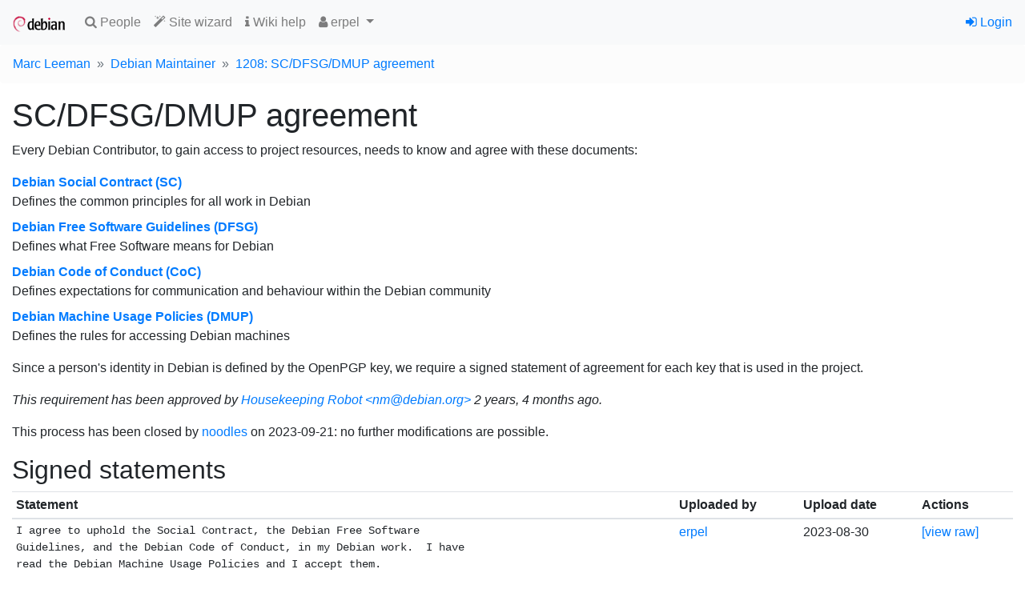

--- FILE ---
content_type: text/html; charset=utf-8
request_url: https://nm.debian.org/process/1208/sc_dmup/
body_size: 9520
content:

<!doctype html>
<html lang="en">
  <head>
    <!-- Required meta tags -->
    <meta charset="utf-8">
    <meta name="viewport" content="width=device-width, initial-scale=1, shrink-to-fit=no">
    <link rel="shortcut icon" href="https://nm.debian.org/static/favicon.ico">

    
    <link rel="stylesheet" href="https://nm.debian.org/static/common/bootstrap4/css/bootstrap.min.css" />
    <link rel="stylesheet" href="https://nm.debian.org/static/common/fork-awesome/css/fork-awesome.css" />
    
    <script src="https://nm.debian.org/static/common/jquery/jquery.min.js"></script>
    <script src="https://nm.debian.org/static/common/popper.js/umd/popper.min.js"></script>
    <script src="https://nm.debian.org/static/common/bootstrap4/js/bootstrap.min.js"></script>
    
    

    


    <title>Debian New Member Process</title>
    
<link rev="made" href="mailto:nm@debian.org">
<link type="text/css" rel="stylesheet" media="all" href="https://nm.debian.org/static/css/nm2.css">
<script id="ALL_STATUS" type="application/json">[["STATUS_DC", "dc", "DC", "a", "Debian Contributor"], ["STATUS_DC_GA", "dc_ga", "DC+account", "a", "Debian Contributor, with guest account"], ["STATUS_DM", "dm", "DM", "a", "Debian Maintainer"], ["STATUS_DM_GA", "dm_ga", "DM+account", "a", "Debian Maintainer, with guest account"], ["STATUS_DD_U", "dd_u", "DD, upl.", "a", "Debian Developer, uploading"], ["STATUS_DD_NU", "dd_nu", "DD, non-upl.", "a", "Debian Developer, non-uploading"], ["STATUS_EMERITUS_DD", "dd_e", "DD, emeritus", "a", "Debian Developer, emeritus"], ["STATUS_REMOVED_DD", "dd_r", "DD, removed", "a", "Debian Developer, removed"]]</script>
<script src="https://nm.debian.org/static/js/nm.js"></script>
<script type="text/javascript">
(function() {
"use strict";
window.nm2.url_api_people = "/api/people/";
})();
</script>

<link type="text/css" rel="stylesheet" media="all" href="https://nm.debian.org/static/css/process.css">

  </head>
  <body>
    
    <nav id="main-navbar1" class="navbar navbar-expand-sm navbar-light bg-light">
      <a class="navbar-brand" href="/"><img src="https://nm.debian.org/static/debian/img/openlogo-50.png"></img></a>
      <button class="navbar-toggler" type="button" data-toggle="collapse" data-target="#navbarSupportedContent" aria-controls="navbarSupportedContent" aria-expanded="false" aria-label="Toggle navigation">
        <span class="navbar-toggler-icon"></span>
      </button>
    
      <div class="collapse navbar-collapse" id="navbarSupportedContent">
        <ul class="navbar-nav mr-auto">
          
  <li class="nav-item"><a class="nav-link" href="/public/findperson/"><span class="fa fa-search"></span> People</a></li>
  <li class="nav-item"><a class="nav-link" href="/wizard/"><span class="fa fa-magic"></span> Site wizard</a></li>
  
  <li><a class="nav-link" href="https://wiki.debian.org/DebianDeveloper/JoinTheProject/NewMember/CommitmentsStep"><span class="fa fa-info"></span> Wiki help<a/a></li>
   
  <li class="nav-item dropdown">
    <a class="nav-link dropdown-toggle" href="#" id="navbarDropdown" role="button" data-toggle="dropdown" aria-haspopup="true" aria-expanded="false">
      <span class="fa fa-user"></span> erpel
    </a>
    <div class="dropdown-menu" role="menu" aria-labelledby="navbarDropdown">
    
      <a class=
     
        "dropdown-item"
     
     
         target="_blank"
     
      href="http://qa.debian.org/developer.php?login=marc.leeman%40gmail.com"><span class="fa fa-tasks"></span> DDPO</a>
    
      <a class=
     
        "dropdown-item"
     
     
         target="_blank"
     
      href="http://portfolio.debian.net/result?email=marc.leeman%40gmail.com&amp;name=Marc+Leeman&amp;gpgfp=827CFD74BA468152A041F3A07A6A4F175995A65B&amp;username=erpel&amp;nonddemail=marc.leeman%40gmail.com&amp;wikihomepage=&amp;forumsid="><span class="fa fa-newspaper-o"></span> Portfolio</a>
    
      <a class=
     
        "dropdown-item disabled"
     
     
         target="_blank"
     
      href="#"><span class="fa fa-address-card"></span> Contributor</a>
    
    
    <form class="form-inline" method="POST" action="/impersonate/impersonate/"><input type="hidden" name="csrfmiddlewaretoken" value="dn3f6LPBi0MHQC0oa8nqTI8v8reBDjCSaHOoiVlmCET2E7OJAAkf4nO7rfAu7GlI">
      <input type="hidden" name="pk" value="20187">
      <input type="hidden" name="next" value="https://nm.debian.org/process/1208/sc_dmup/">
      <button class="dropdown-item btn btn-link" type="submit"><span class="fa fa-random"></span> Impersonate</button>
    </form>
    
    </div>
  </li>
  
  

        </ul>

        

        
        <ul class="navbar-nav navbar-right">
          


<li class="nav-item"><a href="/signon/login/"><span class="fa fa-sign-in"></span> Login</a></li>



        </ul>
        
      </div>
    </nav>
    

    






<div aria-live="polite" aria-atomic="true" class="position-relative">
  <div style="position: absolute; top: 0; right: 0;">
    
    
    
  </div>
</div>



    
<nav aria-label="breadcrumb">
<ol class="breadcrumb">
<li class="breadcrumb-item"><a href="/person/erpel/">Marc Leeman</a></li>
<li class="breadcrumb-item"><a href="/process/1208/">Debian Maintainer</a></li>
<li class="breadcrumb-item"><a href="/process/1208/sc_dmup/">1208: SC/DFSG/DMUP agreement</a>
</ol>


    <div id="main-content" class="container-fluid mt-2">
    

<h1>SC/DFSG/DMUP agreement</h1>



<p>Every Debian Contributor, to gain access to project resources, needs to know
and agree with these documents:
<dl>
  <dt><a href="https://www.debian.org/social_contract">Debian Social Contract (SC)</a></dt>
  <dd>Defines the common principles for all work in Debian</dd>
  <dt><a href="https://www.debian.org/social_contract#guidelines">Debian Free Software Guidelines (DFSG)</a></dt>
  <dd>Defines what Free Software means for Debian</dd>
  <dt><a href="https://www.debian.org/code_of_conduct">Debian Code of Conduct (CoC)</a></dt>
  <dd>Defines expectations for communication and behaviour within the Debian community</dd>
  <dt><a href="https://www.debian.org/devel/dmup">Debian Machine Usage Policies (DMUP)</a></dt>
  <dd>Defines the rules for accessing Debian machines</dd>
</dl>
</p>

<p>Since a person's identity in Debian is defined by the OpenPGP key, we
require a signed statement of agreement for each key that is used in the
project.</p>







  <p><i>This
requirement has been approved by <a href="/person/nm@debian.org/">Housekeeping Robot &lt;nm@debian.org&gt;</a>
2 years, 4 months ago.</i></p>





  <div class="important"><p>
  This
process has been closed by <a href='/person/noodles/'>noodles</a> on
2023-09-21: no further modifications are possible.</p></div>





<h2>Signed statements</h2>




<table class="table table-sm">
  <thead>
    <tr>
      <th>Statement</th>
      <th>Uploaded by</th>
      <th>Upload date</th>
      <th>Actions</th>
    </tr>
  </thead>
  <tbody>
    
    <tr>
      <td>
        <pre class="inline-statement">I agree to uphold the Social Contract, the Debian Free Software
Guidelines, and the Debian Code of Conduct, in my Debian work.  I have
read the Debian Machine Usage Policies and I accept them.
</pre>
        <small><i>Signed with key <span class='fpr'>827C FD74 BA46 8152 A041  F3A0 7A6A 4F17 5995 A65B</span></i></small>
      </td>
      <td><a href='/person/erpel/'>erpel</a></td>
      <td>2023-08-30</td>
      <td>
        <a href="/process/1208/sc_dmup/statement/2973/raw/">[view raw]</a>
        
      </td>
    </tr>
    
  </tbody>
  
</table>


<h2>Log</h2>




<table class="table table-sm">
  <thead>
    <tr>
      <th>Date</th>
      <th>Author</th>
      
      <th>Action</th>
      <th>Content</th>
      <th>Public</th>
      
    </tr>
  </thead>
  <tbody>
    
    
    <tr>
      <td>2023-08-30 10:05</td>
      <td><a href='/person/erpel/'>erpel</a></a></td>
      
      <td>add_statement</td>
      <td>Added a new statement</td>
      <td>yes</td>
      
    </tr>
    
    
    
    <tr>
      <td>2023-08-30 10:05</td>
      <td><a href='/person/nm@debian.org/'>nm@debian.org</a></a></td>
      
      <td>req_approve</td>
      <td>New statement received, the requirement seems satisfied</td>
      <td>yes</td>
      
    </tr>
    
    
  </tbody>
</table>



    </div>

    <footer id="main-footer" class="card mt-3 d-print-none">
    
<div class="card-body">

<p class="card-text"><small>

<a href="/license/">Copyright</a> © 2012--2020 <a href="https://wiki.debian.org/Teams/FrontDesk">Debian Front Desk</a>.
Source code is <a href="https://salsa.debian.org/nm-team/nm.debian.org">available on Salsa</a>.
Report bugs on <a href="https://salsa.debian.org/nm-team/nm.debian.org/-/issues">Salsa</a> or the <a href="http://bugs.debian.org/nm.debian.org">Debian BTS</a>.

</small>
</p>




<form action="/i18n/setlang/" method="post"><input type="hidden" name="csrfmiddlewaretoken" value="dn3f6LPBi0MHQC0oa8nqTI8v8reBDjCSaHOoiVlmCET2E7OJAAkf4nO7rfAu7GlI">
<input type="hidden" name="next" value="/process/1208/sc_dmup/" />
<p class="card-text"><small>
This page is also available in the following languages:

<button class="btn btn-link m-0 p-0 border-0 "
    title="German" name="language" value="de">Deutsch</button>, 

<button class="btn btn-link m-0 p-0 border-0 current"
    title="English" name="language" value="en">English</button>, 

<button class="btn btn-link m-0 p-0 border-0 "
    title="Spanish" name="language" value="es">español</button>, 

<button class="btn btn-link m-0 p-0 border-0 "
    title="Italian" name="language" value="it">italiano</button>, 

<button class="btn btn-link m-0 p-0 border-0 "
    title="French" name="language" value="fr">français</button>

</p>
</form>
</div>

    </footer>
  </body>
</html>
